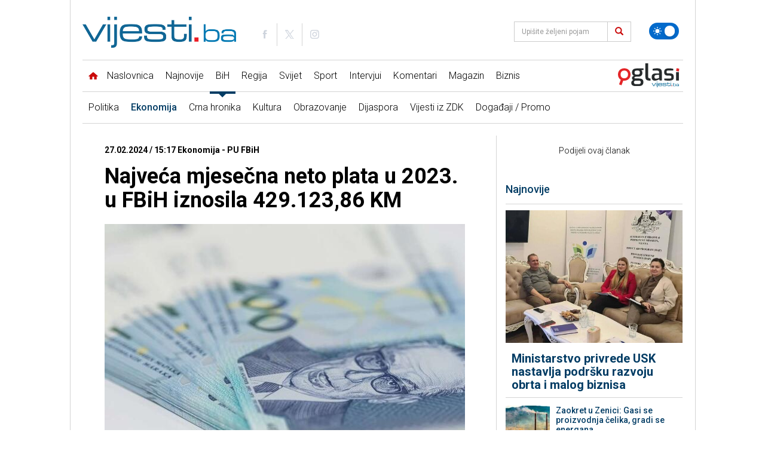

--- FILE ---
content_type: text/html; charset=UTF-8
request_url: https://new.vijesti.ba/clanak/632172/najveca-mjesecna-neto-plata-u-2023-u-fbih-iznosila-429-123-86-km
body_size: 19340
content:
<!doctype html>
<html lang="bs" class="light">
<head>
    <meta charset="utf-8">
    <title>Najveća mjesečna neto plata u 2023. u FBiH iznosila 429.123,86 KM</title>
    <meta name="description" content="Najveća mjesečna neto plata u 2023. godini u Federaciji BiH iznosila je 429.123,86 KM i isplaćena je u djelatnosti proizvodnje, potvrđeno je Feni iz Porezne"/>
    <meta name="keywords" content="Najveća mjesečna neto plata u 2023. u FBiH iznosila 429.123,86 KM"/>
	
    <link rel="preconnect" href="//connect.facebook.net">
    <link rel="preconnect" href="//fonts.gstatic.com">
    <link rel="icon" type="image/png" href="https://www.vijesti.ba/pages/img/favicon.png" />
    <link rel="apple-touch-icon-precomposed" sizes="144x144" href="https://www.vijesti.ba/pages/img/favicon-apple.png">
    <link rel="canonical" href="https://www.vijesti.ba/clanak/632172/najveca-mjesecna-neto-plata-u-2023-u-fbih-iznosila-429-123-86-km" />
    <meta name="viewport" content="width=device-width,minimum-scale=1,initial-scale=1">
    <meta http-equiv="X-UA-Compatible" content="IE=edge">
    <meta name="apple-itunes-app" content="app-id=1421786700" />

    <link href="https://fonts.googleapis.com/css?family=Roboto:300,400,500,700&amp;subset=latin-ext" rel="stylesheet">

    
    
    <script src="/pages/js/jquery-3.2.1.min.js" type="cfcefc7a91d626bc4b63bfe3-text/javascript"></script>
        
    <link rel="alternate" type="application/rss+xml" title="Sve vijesti | VijestiBa" href="/rss/svevijesti"/>
    <link href="/pages/vendors/owl-carousel/owl.carousel.min.css" rel="stylesheet">
    <link href="/pages/vendors/owl-carousel/owl.theme.default.min.css" rel="stylesheet">
    <link href="/pages/css/bootstrap.min.css" rel="stylesheet" />
    <link href="/pages/main.css?id=f67b36d85f94cf91d1c574c9a7f12c0c" rel="stylesheet" />
        
    <script src="/pages/js/js.cookie.js" type="cfcefc7a91d626bc4b63bfe3-text/javascript"></script>
    <script src="/pages/vendors/owl-carousel/owl.carousel.min.js" type="cfcefc7a91d626bc4b63bfe3-text/javascript"></script>
    
    <script data-ad-client="ca-pub-5039598949478059" async src="//pagead2.googlesyndication.com/pagead/js/adsbygoogle.js" type="cfcefc7a91d626bc4b63bfe3-text/javascript"></script>
    

<script async src="//securepubads.g.doubleclick.net/tag/js/gpt.js" type="cfcefc7a91d626bc4b63bfe3-text/javascript"></script>
<script type="cfcefc7a91d626bc4b63bfe3-text/javascript">
window.googletag = window.googletag || {cmd: []};
    googletag.cmd.push(function() {
		googletag.defineSlot('/20607752/Vijesti.ba_Billboard_980x250_320x100_320x50_300x250_ROS', [[980, 250], [970, 120], [970, 100], [970, 500], [970, 250], [970, 90], [960, 250], [960, 100], [728, 90], [320, 100], [320, 50]], 'div-gpt-ad-1613063938960-0').addService(googletag.pubads());
		googletag.defineSlot('/20607752/Vijesti.ba_Billboard_Mobile_320x100_320x50_ROS', [[320, 50], [320, 100]], 'div-gpt-ad-1613385726407-0').addService(googletag.pubads());
		googletag.defineSlot('/20607752/Vijesti.ba_300x250_300x600_InText', [[300, 600], [300, 250]], 'div-gpt-ad-1612954352623-0').addService(googletag.pubads());
		googletag.defineSlot('/20607752/Vijesti.ba_Billboard_Rectangle_970x250_960x250_320x100:320x50_300x250_336x280_Naslovna', [[728, 90], [960, 250], [970, 250], [970, 500]], 'div-gpt-ad-1686153227562-0').addService(googletag.pubads());
		googletag.defineSlot('/20607752/300x250_GoogleAdSense_Vijesti.ba_Article_1', [300, 250], 'div-gpt-ad-1618527330843-0').addService(googletag.pubads());
		googletag.defineSlot('/20607752/FIX2_Vijesti.ba_Billboard_Rectangle_970x250_960x250_728x90_468x60_320x100:320x50_300x250_336x280_N', [[728, 90], [960, 250], [970, 250], [970, 500]], 'div-gpt-ad-1686151219088-0').addService(googletag.pubads());
		googletag.defineSlot('/20607752/FIX3_Vijesti.ba_Billboard_Rectangle_970x250_960x250_728x90_468x60_320x100:320x50_300x250_336x280_N', [[728, 90], [960, 250], [970, 250], [970, 500]], 'div-gpt-ad-1686151291931-0').addService(googletag.pubads());
		googletag.defineSlot('/20607752/Vijesti.ba_Rectangle_300x250', [300, 250], 'div-gpt-ad-1737117271884-0').addService(googletag.pubads());
		googletag.defineSlot('/20607752/Vijesti.ba_Branding', [160, 600], 'div-gpt-ad-1713471027061-0').addService(googletag.pubads());
		googletag.defineSlot('/20607752/Vijesti.ba_Branding_right', [160, 600], 'div-gpt-ad-1713471095834-0').addService(googletag.pubads());
		googletag.defineSlot('/20607752/Vijesti.ba_Takeover_Popup', [[800, 600], [1920, 920]], 'div-gpt-ad-1719850261801-0').addService(googletag.pubads());
        googletag.pubads().enableSingleRequest();
        googletag.pubads().collapseEmptyDivs();
        googletag.enableServices();
    });

    googletag.cmd.push(function() {
        googletag.defineOutOfPageSlot('/20607752/1920x1080_Wallpaper_Vijesti.ba', 'div-gpt-ad-1619551331724-0').addService(googletag.pubads());
        googletag.pubads().enableSingleRequest();
        googletag.pubads().collapseEmptyDivs();
        googletag.enableServices();
    });

</script>
    <link rel="stylesheet" type="text/css" href="/pages/css/flexslider.css"/>
    <link rel="stylesheet" type="text/css" href="/pages/css/lightbox.css"/>

    <script type="cfcefc7a91d626bc4b63bfe3-text/javascript" src="/pages/js/jquery.flexslider.js"></script>
    <script type="cfcefc7a91d626bc4b63bfe3-text/javascript" src="/pages/js/lightbox.js"></script>

    <script type="cfcefc7a91d626bc4b63bfe3-text/javascript" src="//platform-api.sharethis.com/js/sharethis.js#property=5a8828b8992ac40013760493&product=inline-share-buttons"></script>
    <meta property="og:type" content="article" />
    <meta property="og:title" content="Najveća mjesečna neto plata u 2023. u FBiH iznosila 429.123,86 KM" />
    <meta property="og:description" content="Najveća mjesečna neto plata u 2023. godini u Federaciji BiH iznosila je 429.123,86 KM i isplaćena je u djelatnosti proizvodnje, potvrđeno je Feni iz Porezne" />
    <meta property="og:image" content="https://www.vijesti.ba/fajlovi/news/najveca-mjesecna-neto-plata-u-2023-u-fbih-iznosila-429-123-86-km-novac-km-w_65ddef190fe07.jpg?size=lg" />
    <meta property="og:url" content="https://new.vijesti.ba/clanak/632172/najveca-mjesecna-neto-plata-u-2023-u-fbih-iznosila-429-123-86-km" />
    <meta property="og:site_name" content="vijesti.ba" />
    <meta property="fb:app_id" content="260040107360041" />
    <meta property="fb:admins" content="" />
    <meta name="twitter:card" content="summary_large_image" />
    <meta property="twitter:image" content="https://www.vijesti.ba/fajlovi/news/najveca-mjesecna-neto-plata-u-2023-u-fbih-iznosila-429-123-86-km-novac-km-w_65ddef190fe07.jpg?size=lg" />
    <script src='https://www.google.com/recaptcha/api.js?hl=hr' type="cfcefc7a91d626bc4b63bfe3-text/javascript"></script>

    
    <!-- Google tag (gtag.js) -->
    <script async src="https://www.googletagmanager.com/gtag/js?id=G-2P8XTJW9MH" type="cfcefc7a91d626bc4b63bfe3-text/javascript"></script>
    <script type="cfcefc7a91d626bc4b63bfe3-text/javascript">
      window.dataLayer = window.dataLayer || [];
      function gtag(){dataLayer.push(arguments);}
      gtag('js', new Date());
    
      gtag('config', 'G-2P8XTJW9MH');
    </script>
</head>

<body class="news ekonomija  bih news-one single">

    <svg xmlns="http://www.w3.org/2000/svg" style="display: none;">
    <symbol id="icon-images" viewBox="0 0 36 32">
        <path d="M34 4h-2v-2c0-1.1-0.9-2-2-2h-28c-1.1 0-2 0.9-2 2v24c0 1.1 0.9 2 2 2h2v2c0 1.1 0.9 2 2 2h28c1.1 0 2-0.9 2-2v-24c0-1.1-0.9-2-2-2zM4 6v20h-1.996c-0.001-0.001-0.003-0.002-0.004-0.004v-23.993c0.001-0.001 0.002-0.003 0.004-0.004h27.993c0.001 0.001 0.003 0.002 0.004 0.004v1.996h-24c-1.1 0-2 0.9-2 2v0zM34 29.996c-0.001 0.001-0.002 0.003-0.004 0.004h-27.993c-0.001-0.001-0.003-0.002-0.004-0.004v-23.993c0.001-0.001 0.002-0.003 0.004-0.004h27.993c0.001 0.001 0.003 0.002 0.004 0.004v23.993z"></path>
        <path d="M30 11c0 1.657-1.343 3-3 3s-3-1.343-3-3 1.343-3 3-3 3 1.343 3 3z"></path>
        <path d="M32 28h-24v-4l7-12 8 10h2l7-6z"></path>
    </symbol>
    <symbol id="icon-play2" viewBox="0 0 32 32">
        <path d="M16 0c-8.837 0-16 7.163-16 16s7.163 16 16 16 16-7.163 16-16-7.163-16-16-16zM16 29c-7.18 0-13-5.82-13-13s5.82-13 13-13 13 5.82 13 13-5.82 13-13 13zM12 9l12 7-12 7z"></path>
    </symbol>
    <symbol id="icon-x" viewBox="0 0 24 24">
        <path d="M10.9393 12L6.9696 15.9697L8.03026 17.0304L12 13.0607L15.9697 17.0304L17.0304 15.9697L13.0607 12L17.0303 8.03039L15.9696 6.96973L12 10.9393L8.03038 6.96973L6.96972 8.03039L10.9393 12Z"></path>
    </symbol>
    <symbol id="icon-clock" viewBox="0 0 480 480">
        <path d="M409.709,70.268C364.387,24.955,304.111,0,239.985,0C175.876,0,115.61,24.955,70.29,70.268
				C24.963,115.589,0,175.867,0,240c0,64.109,24.963,124.38,70.29,169.708C115.616,455.036,175.882,480,239.985,480
				c64.119,0,124.395-24.963,169.724-70.291C455.037,364.382,480,304.111,480,240C480,175.864,455.037,115.586,409.709,70.268z
				 M239.985,460C118.685,460,20,361.309,20,240S118.685,20,239.985,20C361.302,20,460,118.691,460,240S361.302,460,239.985,460z"/>
        <path d="M66.219,200.62c0.922,0.265,1.852,0.392,2.766,0.392c4.346,0,8.347-2.856,9.606-7.242l0.265-0.915
				c1.552-5.3-1.488-10.855-6.788-12.406c-5.302-1.55-10.855,1.487-12.406,6.789l-0.293,1.011
				C57.844,193.557,60.911,199.096,66.219,200.62z"/>
        <path d="M62.321,241.373c5.3,0,9.721-4.165,9.98-9.517l0.048-0.938c0.3-5.515-3.927-10.229-9.442-10.528
				c-5.515-0.292-10.229,3.928-10.529,9.442l-0.054,1.058c-0.267,5.516,3.989,10.205,9.505,10.471
				C61.994,241.369,62.158,241.373,62.321,241.373z"/>
        <path d="M75.989,276.483l0.048-0.939c0.3-5.515-3.927-10.228-9.442-10.528c-5.515-0.292-10.229,3.928-10.529,9.442l-0.054,1.058
				c-0.267,5.517,3.988,10.206,9.505,10.472c0.165,0.008,0.329,0.012,0.492,0.012C71.309,286,75.73,281.835,75.989,276.483z"/>
        <path d="M90.153,315.79c-2.49-4.931-8.505-6.909-13.434-4.42c-4.93,2.489-6.909,8.504-4.419,13.434l0.477,0.938
				c1.769,3.459,5.275,5.448,8.911,5.448c1.532,0,3.088-0.353,4.546-1.099c4.917-2.516,6.864-8.54,4.349-13.457L90.153,315.79z"/>
        <path d="M111.418,347.99c-3.554-4.226-9.862-4.771-14.09-1.217c-4.227,3.555-4.771,9.863-1.217,14.09l0.684,0.808
				c1.978,2.323,4.79,3.518,7.619,3.518c2.292,0,4.596-0.783,6.478-2.386c4.205-3.58,4.712-9.892,1.132-14.097L111.418,347.99z"/>
        <path d="M90.148,143.681c-4.803-2.727-10.907-1.04-13.632,3.763l-0.523,0.929c-2.694,4.821-0.969,10.914,3.853,13.607
				c1.544,0.863,3.217,1.272,4.868,1.272c3.505,0,6.908-1.847,8.739-5.124l0.459-0.815
				C96.636,152.509,94.952,146.405,90.148,143.681z"/>
        <path d="M101.959,112.563l-0.711,0.774c-3.719,4.083-3.423,10.408,0.66,14.127c1.917,1.745,4.327,2.606,6.73,2.606
				c2.716,0,5.423-1.101,7.396-3.267l0.639-0.698c3.74-4.063,3.478-10.39-0.586-14.13
				C112.024,108.234,105.698,108.497,101.959,112.563z"/>
        <path d="M382.928,151.843c1.89,3.067,5.168,4.757,8.524,4.757c1.789,0,3.6-0.479,5.235-1.486
				c4.703-2.896,6.167-9.057,3.271-13.759l-0.56-0.901c-2.927-4.684-9.098-6.106-13.78-3.181c-4.684,2.928-6.107,9.097-3.18,13.78
				L382.928,151.843z"/>
        <path d="M139.486,103.217c1.946,0,3.913-0.567,5.64-1.749l0.789-0.538c4.57-3.102,5.761-9.32,2.66-13.89
				c-3.102-4.57-9.32-5.76-13.89-2.661l-0.857,0.585c-4.558,3.119-5.723,9.343-2.604,13.9
				C133.163,101.695,136.297,103.217,139.486,103.217z"/>
        <path d="M416.046,212.75c-5.496,0.542-9.513,5.436-8.971,10.933l0.091,0.953c0.488,5.18,4.844,9.064,9.944,9.064
				c0.313,0,0.63-0.015,0.949-0.045c5.498-0.518,9.537-5.395,9.019-10.894l-0.1-1.039
				C426.436,216.226,421.534,212.221,416.046,212.75z"/>
        <path d="M398.948,185.923l0.3,0.895c1.396,4.192,5.298,6.845,9.487,6.845c1.047,0,2.111-0.166,3.159-0.515
				c5.24-1.744,8.075-7.406,6.331-12.646l-0.335-1c-1.773-5.231-7.451-8.03-12.681-6.26
				C399.978,175.015,397.175,180.692,398.948,185.923z"/>
        <path d="M175.657,84.151c1.199,0,2.42-0.218,3.605-0.677l0.868-0.332c5.165-1.956,7.766-7.729,5.811-12.894
				c-1.956-5.165-7.729-7.767-12.893-5.81l-1,0.382c-5.151,1.993-7.711,7.783-5.719,12.935
				C167.862,81.722,171.646,84.151,175.657,84.151z"/>
        <path d="M255.231,72.787l0.942,0.089c0.327,0.031,0.652,0.047,0.974,0.047c5.089,0,9.442-3.869,9.942-9.039
				c0.531-5.497-3.495-10.385-8.992-10.916l-1.059-0.099c-5.493-0.509-10.363,3.555-10.863,9.055S249.731,72.288,255.231,72.787z"/>
        <path d="M215.228,73.86c0.467,0,0.941-0.032,1.417-0.1l0.907-0.126c5.475-0.729,9.322-5.757,8.593-11.232
				c-0.73-5.476-5.764-9.325-11.232-8.593l-1.075,0.147c-5.468,0.775-9.272,5.837-8.497,11.306
				C206.048,70.256,210.327,73.86,215.228,73.86z"/>
        <path d="M372.434,106.712c-3.921-3.888-10.253-3.861-14.142,0.059c-3.889,3.922-3.862,10.253,0.059,14.143l0.67,0.668
				c1.954,1.958,4.516,2.937,7.079,2.937c2.556,0,5.112-0.974,7.063-2.922c3.91-3.901,3.916-10.232,0.015-14.142L372.434,106.712z"
        />
        <path d="M392.976,331.276c-4.577-3.088-10.793-1.883-13.883,2.695l-0.523,0.768c-3.121,4.556-1.958,10.78,2.599,13.901
				c1.728,1.184,3.695,1.751,5.643,1.751c3.188,0,6.321-1.521,8.259-4.35l0.601-0.883
				C398.76,340.582,397.554,334.366,392.976,331.276z"/>
        <path d="M353.979,363.273l-0.703,0.647c-4.072,3.731-4.348,10.057-0.617,14.129c1.972,2.152,4.669,3.244,7.376,3.244
				c2.413,0,4.833-0.868,6.753-2.627l0.765-0.704c4.056-3.748,4.306-10.075,0.558-14.131
				C364.362,359.774,358.035,359.524,353.979,363.273z"/>
        <path d="M339.368,80.557l-0.877-0.544c-4.702-2.898-10.863-1.435-13.76,3.268c-2.897,4.702-1.434,10.862,3.267,13.76l0.823,0.509
				c1.642,1.02,3.464,1.505,5.264,1.505c3.344,0,6.612-1.677,8.506-4.728C345.503,89.634,344.061,83.469,339.368,80.557z"/>
        <path d="M140.258,375.046l-0.77-0.571c-4.427-3.303-10.693-2.391-13.995,2.037c-3.302,4.427-2.39,10.692,2.037,13.994l0.836,0.62
				c1.788,1.323,3.872,1.961,5.938,1.961c3.063,0,6.087-1.403,8.048-4.055C145.637,384.592,144.699,378.329,140.258,375.046z"/>
        <path d="M417.657,253.706c-5.473-0.729-10.505,3.111-11.238,8.586l-0.127,0.929c-0.769,5.469,3.042,10.525,8.511,11.294
				c0.472,0.066,0.941,0.099,1.404,0.099c4.906,0,9.188-3.612,9.89-8.609l0.145-1.06
				C426.975,259.471,423.131,254.439,417.657,253.706z"/>
        <path d="M409.823,293.931c-5.159-1.978-10.94,0.608-12.913,5.768l-0.35,0.909c-1.987,5.153,0.58,10.941,5.733,12.928
				c1.183,0.456,2.399,0.673,3.595,0.673c4.015,0,7.802-2.436,9.333-6.405l0.369-0.96
				C417.564,301.685,414.981,295.903,409.823,293.931z"/>
        <path d="M322.855,386.066l-0.843,0.476c-4.816,2.703-6.528,8.799-3.825,13.614c1.835,3.268,5.23,5.107,8.729,5.107
				c1.657,0,3.338-0.413,4.886-1.282l0.899-0.507c4.807-2.72,6.5-8.82,3.781-13.628
				C333.764,385.041,327.662,383.347,322.855,386.066z"/>
        <path d="M249.245,407.661l-0.97,0.052c-5.515,0.291-9.75,4.998-9.458,10.514c0.281,5.336,4.696,9.473,9.977,9.473
				c0.178,0,0.356-0.005,0.536-0.014l1.028-0.056c5.515-0.307,9.735-5.026,9.428-10.541
				C259.478,411.574,254.749,407.353,249.245,407.661z"/>
        <path d="M210.722,405.365l-0.954-0.172c-5.436-0.985-10.638,2.622-11.624,8.057c-0.985,5.434,2.622,10.638,8.056,11.623
				l1.021,0.184c0.592,0.105,1.181,0.156,1.762,0.156c4.756,0,8.973-3.406,9.834-8.252
				C219.784,411.523,216.159,406.332,210.722,405.365z"/>
        <path d="M300.373,62.069l-1.033-0.349c-5.239-1.742-10.902,1.091-12.646,6.33c-1.744,5.24,1.09,10.902,6.331,12.647l0.866,0.292
				c1.074,0.368,2.167,0.543,3.242,0.543c4.155,0,8.037-2.611,9.459-6.762C308.382,69.546,305.598,63.859,300.373,62.069z"/>
        <path d="M173.732,394.276l-0.834-0.363c-5.053-2.226-10.956,0.064-13.184,5.116c-2.229,5.054,0.062,10.956,5.116,13.185
				c0.333,0.147,0.668,0.292,1.003,0.436c1.288,0.554,2.627,0.816,3.945,0.816c3.876,0,7.564-2.267,9.192-6.053
				C181.15,402.339,178.806,396.457,173.732,394.276z"/>
        <path d="M287.301,401.109l-0.876,0.253c-5.313,1.507-8.399,7.035-6.893,12.349c1.248,4.402,5.256,7.275,9.616,7.275
				c0.903,0,1.821-0.124,2.733-0.382l1.046-0.302c5.3-1.554,8.337-7.109,6.783-12.409
				C298.157,402.594,292.603,399.56,287.301,401.109z"/>
        <path d="M257.486,222.584v-117.33c0-5.522-4.477-10-10-10c-5.523,0-10,4.478-10,10V222.71
				c-9.037,3.695-15.64,12.163-16.655,22.262h-85.633c-5.523,0-10,4.478-10,10s4.477,10,10,10h91.832
				c4.947,5.854,12.348,9.583,20.609,9.583c14.874,0,26.975-12.05,26.975-26.861C274.614,236.292,267.503,226.527,257.486,222.584z"
        />
    </symbol>
    <symbol id="icon-target" viewBox="0 0 480 480">
        <path d="M364.997,167.453c-5.14,2.021-7.668,7.826-5.647,12.966c8.044,20.459,12.124,42.115,12.124,64.366
				c0,96.893-78.851,175.72-175.772,175.72c-96.881,0-175.7-78.828-175.7-175.72c0-96.876,78.819-175.691,175.7-175.691
				c48.879,0,94.279,19.559,127.835,55.072c3.794,4.015,10.123,4.194,14.136,0.401c4.015-3.793,4.194-10.122,0.401-14.137
				c-18.107-19.164-39.48-34.245-63.525-44.826c-24.899-10.955-51.426-16.51-78.849-16.51C87.79,49.094,0,136.88,0,244.785
				c0,107.92,87.79,195.72,195.7,195.72c52.297,0,101.46-20.353,138.432-57.311c36.977-36.962,57.341-86.117,57.341-138.409
				c0-24.767-4.546-48.885-13.51-71.685C375.941,167.961,370.139,165.432,364.997,167.453z"/>
        <path d="M291.622,158.77c3.808-4,3.652-10.33-0.348-14.138c-25.892-24.649-59.834-38.225-95.574-38.225
				c-76.264,0-138.309,62.076-138.309,138.377c0,76.306,62.045,138.385,138.309,138.385c76.347,0,138.46-62.079,138.46-138.385
				c0-14.27-2.175-28.322-6.466-41.766c-1.679-5.261-7.306-8.164-12.567-6.487c-5.262,1.679-8.165,7.306-6.487,12.567
				c3.663,11.477,5.52,23.483,5.52,35.686c0,65.277-53.141,118.385-118.46,118.385c-65.236,0-118.309-53.107-118.309-118.385
				c0-65.273,53.073-118.377,118.309-118.377c30.582,0,59.627,11.617,81.784,32.71C281.484,162.926,287.814,162.77,291.622,158.77z"
        />
        <path d="M195.7,180.313c12.1,0,23.862,3.345,34.034,9.683c1.606,0.996,3.128,2.047,4.525,3.123
				c4.376,3.369,10.654,2.554,14.024-1.821c3.37-4.376,2.554-10.655-1.821-14.024c-1.929-1.485-4.011-2.923-6.169-4.262
				c-13.33-8.307-28.75-12.698-44.594-12.698c-46.535,0-84.395,37.894-84.395,84.472c0,46.594,37.859,84.501,84.395,84.501
				c46.611,0,84.532-37.907,84.532-84.501c0-3.803-0.254-7.523-0.778-11.373c-0.744-5.472-5.783-9.301-11.257-8.561
				c-5.472,0.745-9.305,5.784-8.561,11.257c0.401,2.947,0.596,5.785,0.596,8.677c0,35.566-28.949,64.501-64.532,64.501
				c-35.507,0-64.395-28.935-64.395-64.501C131.306,209.235,160.193,180.313,195.7,180.313z"/>
        <path d="M475.132,119.668l-40.815-24.406l-4.888-46.804c-0.36-3.455-2.488-6.474-5.619-7.977
				c-3.13-1.502-6.818-1.273-9.738,0.606l-39.283,25.28c-2.819,1.814-4.542,4.921-4.587,8.273l-0.704,51.944l-158.391,96.197
				c-4.553-3.296-10.138-5.246-16.172-5.246c-15.304,0-27.754,12.442-27.754,27.735c0,15.293,12.451,27.735,27.754,27.735
				c15.264,0,27.682-12.442,27.682-27.735c0-1.96-0.207-3.872-0.595-5.718l159.055-96.6l45.577,19.711
				c1.272,0.55,2.623,0.821,3.969,0.821c1.886,0,3.762-0.533,5.396-1.581l39.377-25.235c2.916-1.868,4.657-5.112,4.604-8.574
				C479.945,124.633,478.104,121.445,475.132,119.668z M429.708,142.194l-40.185-17.378l0.604-44.535l21.099-13.578l3.719,35.612
				c0.327,3.132,2.111,5.928,4.814,7.544l31.248,18.685L429.708,142.194z"/>
    </symbol>
    <symbol id="icon-star" viewBox="0 0 64 64">
        <path d="M63.893,24.277c-0.238-0.711-0.854-1.229-1.595-1.343l-19.674-3.006L33.809,1.15
                C33.479,0.448,32.773,0,31.998,0s-1.48,0.448-1.811,1.15l-8.815,18.778L1.698,22.935c-0.741,0.113-1.356,0.632-1.595,1.343
                c-0.238,0.71-0.059,1.494,0.465,2.031l14.294,14.657L11.484,61.67c-0.124,0.756,0.195,1.517,0.822,1.957
                c0.344,0.243,0.747,0.366,1.151,0.366c0.332,0,0.666-0.084,0.968-0.25l17.572-9.719l17.572,9.719c0.302,0.166,0.636,0.25,0.968,0.25
                c0.404,0,0.808-0.123,1.151-0.366c0.627-0.44,0.946-1.201,0.822-1.957l-3.378-20.704l14.294-14.657
                C63.951,25.771,64.131,24.987,63.893,24.277z"/>
    </symbol>
    <symbol id="icon-bih" viewBox="0 0 21.096 21.097">
        <path d="M2.123,2.325C1.648,1.792,1.108,1.299,0.367,1.877c-0.423,0.326-0.512,2.814-0.098,3.151
		c1.162,0.943,2.089,2.007,2.384,3.547c0.065,0.336,0.421,0.673,0.726,0.896c1.688,1.236,2.674,3.29,4.746,4.08
		c0.141,0.053,0.238,0.281,0.306,0.449c1.124,2.8,3.577,4.149,6.026,5.492c0.265,0.143,0.569,0.104,0.814-0.138
		c0.3-0.293,0.237-0.571,0.066-0.922c-0.321-0.651-0.926-1.282,0.212-1.902c0.672-0.364,0.44-1.582,1.337-1.938
		c0.047-0.02,0.099-0.067,0.136-0.057c1.87,0.562,0.838-0.697,0.782-1.313c3.528-0.374,3.548-0.403,1.733-3.001
		c0.477-0.352,1.356,0.273,1.534-0.388c0.188-0.701-0.764-0.894-1.126-1.388c-0.109-0.149-0.301-0.268-0.478-0.334
		c-1.094-0.408-0.827-1.15-0.473-1.9c0.146-0.307,0.411-0.559,0.538-0.872c0.175-0.432,0.638-0.879,0.282-1.353
		c-0.344-0.455-0.863-0.267-1.354-0.142c-0.502,0.13-1.18,0.382-1.494-0.155c-1.134-1.943-2.994-1.458-4.66-1.42
		c-1.724,0.041-3.402-0.117-5.026-0.627c-0.924-0.288-3.053-0.077-3.6,0.7C3.07,3.213,2.652,2.92,2.123,2.325z"/>
    </symbol>

    <symbol id="icon-world" viewBox="0 0 122.88 122.88">
        <path fill-rule="evenodd" clip-rule="evenodd" d="M61.439,0c33.928,0,61.44,27.513,61.44,61.439c0,33.929-27.513,61.44-61.44,61.44 C27.512,122.88,0,95.368,0,61.439C0,27.513,27.512,0,61.439,0L61.439,0z M78.314,6.495c20.618,6.853,36.088,24.997,39.068,47.101 l-1.953-0.209c-0.347,1.495-0.666,1.533-0.666,3.333c0,1.588,2,2.651,2,6.003c0,0.898-2.109,2.694-2.202,3.007l-3.132-3.674v4.669 l-0.476-0.018l-0.844-8.615l-1.749,0.551l-2.081-6.409l-6.855,7.155l-0.082,5.239l-2.238,1.501l-2.377-13.438l-1.422,1.039 l-3.22-4.345l-4.813,0.143l-1.844-2.107l-1.887,0.519l-3.712-4.254l-0.717,0.488l2.3,5.878h2.669v-1.334h1.333 c0.962,2.658,2.001,1.084,2.001,2.669c0,5.547-6.851,9.625-11.339,10.669c0.24,1.003,0.147,2.003,1.333,2.003 c2.513,0,1.264-0.44,4.003-0.667c-0.127,5.667-6.5,12.435-9.221,16.654l1.218,8.69c0.321,1.887-3.919,3.884-5.361,6.009 l0.692,3.329l-1.953,0.789c-0.342,3.42-3.662,7.214-7.386,7.214h-4c0-4.683-3.336-11.366-3.336-14.675 c0-2.81,1.333-3.188,1.333-6.669c0-3.216-3.333-7.828-3.333-8.67v-5.336h-2.669c-0.396-1.487-0.154-2-2-2h-0.667 c-2.914,0-2.422,1.333-5.336,1.333h-2.669c-2.406,0-6.669-7.721-6.669-8.671v-8.003c0-3.454,3.161-7.214,5.336-8.672v-3.333 l3.002-3.052l1.667-0.284c3.579,0,3.154-2,5.336-2H49.4v4.669L56,43.532l0.622-2.848c2.991,0.701,3.769,2.032,7.454,2.032h1.333 c2.531,0,2.667-3.358,2.667-6.002l-5.343,0.528l-2.324-5.064l-2.311,0.615c0.415,1.812,0.642,1.059,0.642,2.587 c0,0.9-0.741,1-1.335,1.334l-2.311-5.865l-4.969-3.549l-0.66,0.648l4.231,4.452c-0.562,1.597-0.628,6.209-2.961,2.979l2.182-1.05 l-5.438-5.699l-3.258,1.274l-3.216,3.08c-0.336,2.481-1.012,3.729-3.608,3.729c-1.728,0-0.685-0.447-3.336-0.667v-6.669h6.002 l-1.945-4.442l-0.721,0.44V24.04l9.747-4.494c-0.184-1.399-0.408-0.649-0.408-2.175c0-0.091,0.655-1.322,0.667-1.336l2.521,1.565 l-0.603-2.871l-3.889,0.8l-0.722-3.49c3.084-1.624,9.87-7.34,12.028-7.34h2.002c2.107,0,7.751,2.079,8.669,3.333L62.057,7.49 l3.971,3.271l0.381-1.395l2.964-0.812l0.036-1.855h1.336v2L78.314,6.495L78.314,6.495z M116.963,71.835 c-0.154,0.842-0.324,1.676-0.512,2.504l-0.307-2.152L116.963,71.835L116.963,71.835z M115.042,79.398 c-0.147,0.446-0.297,0.894-0.455,1.336h-0.49v-1.336H115.042L115.042,79.398z M11.758,93.18 c-3.624-5.493-6.331-11.641-7.916-18.226l10.821,5.218l0.055,3.229c0,1.186-2.025,3.71-2.667,4.669L11.758,93.18L11.758,93.18z"/>
    </symbol>

    <symbol id="icon-handcuffs" viewBox="0 0 107.04 122.88">
        <path fill-rule="evenodd" clip-rule="evenodd" d="M40.93,3.97c2.08-3.88,4.92-5.46,9.63-2.24l6.62,3.69c1.26,0.52,2.37,0.9,3.62,0.87 c9.28-4.37,20.56-4.36,30.18,1c15.36,8.55,20.62,27.48,11.75,42.29c-8.87,14.81-28.5,19.88-43.86,11.33 c-8.66-4.82-14.11-12.95-15.63-21.77l-0.03,0.05c0.01-0.05,0.01-0.1,0.01-0.14c-0.11-0.64-0.2-1.29-0.26-1.93 c-0.44-1.22-1.4-2.37-2.84-3.44l-8.36-4.65c-0.2-0.1-0.4-0.19-0.58-0.3l-5.52,4.86c-0.05,0.05-0.11,0.1-0.17,0.14 c-0.12,0.11-0.25,0.21-0.37,0.3l1.06,6.17c0.11,0.63,0.15,1.26,0.12,1.87c1.73,1.1,3.17,2.84,3.98,5.33l2.39-0.62 c3.24-0.56,4.95,0.81,5.52,3.63l2.5,8.99c0.7,1.62,1.6,2.81,2.71,3.53c0.63,0.23,1.25,0.48,1.87,0.74c0.05,0.01,0.1,0.02,0.15,0.02 l-0.06,0.01c8.45,3.7,15.18,10.87,17.77,20.19c4.59,16.52-5.58,33.49-22.7,37.92C23.3,126.24,5.69,116.44,1.1,99.92 c-2.87-10.34,0.04-20.86,6.81-28.36c0.35-1.16,0.26-2.29,0.07-3.6L6,60.84c-2.01-5.22,0.31-7.46,4.74-8.39 c-0.36-1.34-0.42-2.61-0.25-3.77c-1.64-1.36-2.81-3.26-3.19-5.47L5.24,31.12c-0.43-2.51,0.24-4.96,1.67-6.88 c1.2-1.61,2.92-2.85,4.98-3.46c0.25-0.27,0.51-0.54,0.8-0.79l9.38-8.26c0.07-0.06,0.14-0.12,0.21-0.17 c1.31-1.09,2.85-1.78,4.45-2.07C28.7,4.39,34.75,0.62,40.93,3.97L40.93,3.97z M20.99,40.6c-2.97,0-5.96,1.19-8.01,3.23 c-0.27-0.43-0.45-0.92-0.54-1.44l-2.01-11.74c0.39,0.82,0.9,1.6,1.56,2.31c0.09,0.1,0.18,0.2,0.29,0.28 c1.76,1.75,4.08,2.69,6.43,2.79c0.5,0.02,1,0.01,1.5-0.05L20.99,40.6L20.99,40.6z M27.76,76.25c-8.97,2.32-14.29,11.21-11.89,19.86 c2.4,8.65,11.62,13.78,20.6,11.47c8.97-2.32,14.29-11.21,11.89-19.86C45.96,79.06,36.73,73.93,27.76,76.25L27.76,76.25z M21.9,54.46c-2.49,0.64-3.96,3.11-3.3,5.51c0.46,1.64,1.8,2.83,3.4,3.2l1.83,6.59c0.33,1.18,1.59,1.88,2.81,1.57l0,0 c1.22-0.32,1.95-1.54,1.63-2.71l-1.85-6.65c1.12-1.1,1.63-2.73,1.19-4.33C26.94,55.24,24.39,53.82,21.9,54.46L21.9,54.46z M18.9,21.34c0.47,0.22,0.92,0.49,1.35,0.78c1.99,1.38,3.44,3.48,3.87,5.99l0,0.02l5.16-4.54c0.08-0.21,0.17-0.42,0.28-0.64 l1.24-2.06c-2.61-1.6-4.04-3.71-4.55-5.92c-0.19,0.11-0.38,0.24-0.55,0.38c-0.04,0.04-0.08,0.08-0.12,0.12L18.9,21.34L18.9,21.34z M19.35,31.02l-0.36-2.08c-0.19-1.14-0.86-2.1-1.77-2.73c-0.64-0.44-1.39-0.72-2.19-0.78c-0.14,0.39-0.22,0.8-0.24,1.21 c-0.05,1.07,0.32,2.16,1.13,3.02l-0.01,0.01l0.02,0.02c0.8,0.84,1.9,1.29,3.02,1.34C19.08,31.02,19.22,31.02,19.35,31.02 L19.35,31.02z M40.06,14.89c1.29-2.15,4.14-2.89,6.37-1.65c1.53,0.85,2.37,2.41,2.33,3.99l6.13,3.41c1.09,0.61,1.47,1.97,0.84,3.03 l0,0c-0.63,1.06-2.04,1.42-3.14,0.81l-6.19-3.44c-1.39,0.76-3.15,0.81-4.64-0.01C39.54,19.79,38.77,17.04,40.06,14.89L40.06,14.89z M60.36,25.99c4.64-7.76,14.93-10.41,22.97-5.94c8.04,4.48,10.8,14.39,6.15,22.15c-4.64,7.76-14.93,10.41-22.97,5.94 C58.48,43.66,55.72,33.75,60.36,25.99L60.36,25.99z"/>
    </symbol>

    <symbol id="icon-photo" viewBox="0 0 24 24">
        <path fill-rule="evenodd" clip-rule="evenodd" d="M9.77778 21H14.2222C17.3433 21 18.9038 21 20.0248 20.2646C20.51 19.9462 20.9267 19.5371 21.251 19.0607C22 17.9601 22 16.4279 22 13.3636C22 10.2994 22 8.76721 21.251 7.6666C20.9267 7.19014 20.51 6.78104 20.0248 6.46268C19.3044 5.99013 18.4027 5.82123 17.022 5.76086C16.3631 5.76086 15.7959 5.27068 15.6667 4.63636C15.4728 3.68489 14.6219 3 13.6337 3H10.3663C9.37805 3 8.52715 3.68489 8.33333 4.63636C8.20412 5.27068 7.63685 5.76086 6.978 5.76086C5.59733 5.82123 4.69555 5.99013 3.97524 6.46268C3.48995 6.78104 3.07328 7.19014 2.74902 7.6666C2 8.76721 2 10.2994 2 13.3636C2 16.4279 2 17.9601 2.74902 19.0607C3.07328 19.5371 3.48995 19.9462 3.97524 20.2646C5.09624 21 6.65675 21 9.77778 21ZM12 9.27273C9.69881 9.27273 7.83333 11.1043 7.83333 13.3636C7.83333 15.623 9.69881 17.4545 12 17.4545C14.3012 17.4545 16.1667 15.623 16.1667 13.3636C16.1667 11.1043 14.3012 9.27273 12 9.27273ZM12 10.9091C10.6193 10.9091 9.5 12.008 9.5 13.3636C9.5 14.7192 10.6193 15.8182 12 15.8182C13.3807 15.8182 14.5 14.7192 14.5 13.3636C14.5 12.008 13.3807 10.9091 12 10.9091ZM16.7222 10.0909C16.7222 9.63904 17.0953 9.27273 17.5556 9.27273H18.6667C19.1269 9.27273 19.5 9.63904 19.5 10.0909C19.5 10.5428 19.1269 10.9091 18.6667 10.9091H17.5556C17.0953 10.9091 16.7222 10.5428 16.7222 10.0909Z"/>
    </symbol>
</svg>
    
            <div class="banners-branding-left aobanners">
        <!-- /20607752/Vijesti.ba_Branding -->
<div id='div-gpt-ad-1713471027061-0' style='min-width: 160px; min-height: 600px;'>
  <script type="cfcefc7a91d626bc4b63bfe3-text/javascript">
    googletag.cmd.push(function() { googletag.display('div-gpt-ad-1713471027061-0'); });
  </script>
</div> 
    </div>
    <div class="banners-branding-right aobanners">
        <!-- /20607752/Vijesti.ba_Branding_right -->
<div id='div-gpt-ad-1713471095834-0' style='min-width: 160px; min-height: 600px;'>
  <script type="cfcefc7a91d626bc4b63bfe3-text/javascript">
    googletag.cmd.push(function() { googletag.display('div-gpt-ad-1713471095834-0'); });
  </script>
</div> 
    </div>
        
    <div class="container wrapper">

    <header class="bluer">

    <div class="row weather-relative">
        <div class="col-lg-8 col-md-8 col-sm-6 col-xs-9 header-left weather-no-relative">
            <div class="row">
                <div class="col-md-5 col-sm-8 col-xs-7 logo-head">
                    <a href="/">
                        <img class="img-responsive hidden-dark" src="/pages/img/logo@2x.png" alt="VijestiBa" />
                        <img class="img-responsive visible-dark" src="/pages/img/logo@2x-white.png" alt="VijestiBa" />
                    </a>
                </div>

                <div class="col-md-3 hidden-sm hidden-xs header-social">                    
                    <div class="one-header-social"><a href="https://www.facebook.com/Vijesti.ba" target="_blank" class="facebook"></a></div>
                    <div class="one-header-social"><a href="https://twitter.com/vijesti_ba" target="_blank" class="x"></a></div>
                    <div class="one-header-social"><a href="https://www.instagram.com/vijesti.ba/" target="_blank" class="instagram"></a></div>
                </div>

                <div class="col-md-4 col-sm-4 col-xs-5 weather-no-relative">
                                    </div>
            </div>
        </div>

        <div class="col-lg-3 col-md-3 col-sm-4 col-xs-12 header-right">
            <form id="search" class="navbar-form search" action="/pretraga" method="get">
                <div class="input-group">
                    <input type="text" class="search-input-field form-control" name="keyword" placeholder="Upišite željeni pojam" >
                    <span class="input-group-btn">
                        <button class="btn btn-default red-button" type="submit" id="find">
                            <span class="glyphicon glyphicon-search" aria-hidden="true"></span>
                        </button>
                    </span>
                </div>
            </form>
        </div>

        <div class="col-lg-1 col-md-1 col-sm-2 col-xs-12 header-right hidden-xs">
            <div class="switch-button">
                <div class="flex items-start justify-start">
                    <button type="button" id="d-theme-button" onclick="if (!window.__cfRLUnblockHandlers) return false; themeToggle(this);" class="" aria-label="Promijeni temu" data-cf-modified-cfcefc7a91d626bc4b63bfe3-="">
                        <span class="switch-button-icons">
                            <svg xmlns="http://www.w3.org/2000/svg" viewBox="0 0 11.959 11.959">
                                <path data-name="sunny, day, sun" d="M4.99,7.98a2.99,2.99,0,1,1,2.99,2.99A2.99,2.99,0,0,1,4.99,7.98ZM7.98,3.794a.6.6,0,0,0,.6-.6V2.6a.6.6,0,1,0-1.2,0v.6A.6.6,0,0,0,7.98,3.794Zm-.6,8.97v.6a.6.6,0,0,0,1.2,0v-.6a.6.6,0,1,0-1.2,0Zm5.98-5.382h-.6a.6.6,0,1,0,0,1.2h.6a.6.6,0,0,0,0-1.2ZM2.6,8.578h.6a.6.6,0,1,0,0-1.2H2.6a.6.6,0,1,0,0,1.2Zm8.764-3.383a.6.6,0,0,0,.423-.175l.423-.423a.6.6,0,1,0-.846-.846l-.423.423a.6.6,0,0,0,.423,1.021ZM4.174,10.94l-.423.423a.6.6,0,1,0,.846.846l.423-.423a.6.6,0,1,0-.846-.846Zm6.765,0a.6.6,0,0,0,0,.846l.423.423a.6.6,0,1,0,.846-.846l-.423-.423A.6.6,0,0,0,10.94,10.94ZM4.174,5.02a.6.6,0,1,0,.846-.846L4.6,3.751a.6.6,0,1,0-.846.846Z" transform="translate(-2 -2)" fill="#fff"/>
                            </svg>
                            <svg xmlns="http://www.w3.org/2000/svg" xmlns:xlink="http://www.w3.org/1999/xlink" viewBox="0 0 14.759 14.352">
                                <defs>
                                    <clipPath>
                                    <rect data-name="Rectangle 157" width="4.972" height="5.504" transform="translate(0 0)" fill="#fff"/>
                                    </clipPath>
                                </defs>
                                <g data-name="Group 177" transform="translate(-4338 637.176)">
                                    <path data-name="moon, crescent, night" d="M10.381,3a7.436,7.436,0,0,1,.907,3.57,7.016,7.016,0,0,1-6.832,7.188c-.159,0-.307-.014-.459-.024a6.777,6.777,0,0,0,5.925,3.618,7.016,7.016,0,0,0,6.832-7.188A7.04,7.04,0,0,0,10.381,3Z" transform="translate(4336.003 -640.176)" fill="#fff"/>
                                    <g data-name="Group 176" transform="translate(4338 -636.004)">
                                    <g data-name="Group 175" transform="translate(0 0)" clip-path="url(#clip-path)">
                                        <path data-name="Path 176" d="M4.972,2.752c-1.785.429-2.1.776-2.486,2.752C2.1,3.528,1.785,3.181,0,2.752,1.785,2.323,2.1,1.976,2.486,0c.387,1.976.7,2.323,2.486,2.752" transform="translate(0 0)" fill="#fff"/>
                                    </g>
                                    </g>
                                </g>
                            </svg>
                        </span>
                        <span class="switch-toggle"></span>
                    </button>
                </div>
            </div>
        </div>
    </div>

    <div class="row">
        <div class="col-sm-12 col-xs-12 weather-no-relative">
            <!-- Fixed navbar -->
            <nav class="navbar navbar-default fix-wrapper">
                <div class="navbar-header">
                    <button class="mob-search-btn">
                        <span class="glyphicon glyphicon-search" aria-hidden="true"></span>
                    </button>
                    <button type="button" class="navbar-toggle collapsed" data-toggle="collapse" data-target="#navbar" aria-expanded="false" aria-controls="navbar">
                        <span class="sr-only">Toggle navigation</span>
                        <span class="icon-bar"></span>
                        <span class="icon-bar"></span>
                        <span class="icon-bar"></span>
                    </button>
                </div>
                <div id="navbar" class="navbar-collapse collapse">
                    <ul class="nav navbar-nav fix-child">
                        <li class="logo"><a href="/"><img src="/pages/img/logo@2x.png" alt="VijestiBa" class="hidden-dark" /><img src="/pages/img/logo@2x-white.png" alt="VijestiBa" class="visible-dark" /></a></li>
                        <li class="act-home">
                            <a href="/"><span class="home-icon"></span> <span class="home-text">Naslovnica</span></a>
                            <span class="menu-arrow"></span>
                        </li>
                        <li class="act-sve">
                            <a href="/sve-vijesti">Najnovije</a>
                            <span class="menu-arrow"></span>
                        </li>
                        <li class="act-bih">
                            <a href="/kategorija/bih">BiH</a>
                            <span class="menu-arrow"></span>
                        </li>
                        <li class="act-regija">
                            <a href="/kategorija/regija">Regija</a>
                            <span class="menu-arrow"></span>
                        </li>
                        <li class="act-svijet">
                            <a href="/kategorija/svijet">Svijet</a>
                            <span class="menu-arrow"></span>
                        </li>
                        <li class="act-sport">
                            <a href="/kategorija/sport">Sport</a>
                            <span class="menu-arrow"></span>
                        </li>
                        <li class="act-intervjui">
                            <a href="/kategorija/intervjui">Intervjui</a>
                            <span class="menu-arrow"></span>
                        </li>
                        <li class="act-komentari">
                            <a href="/kategorija/komentari">Komentari</a>
                            <span class="menu-arrow"></span>
                        </li>
                        <li class="act-magazin">
                            <a href="/kategorija/magazin">Magazin</a>
                            <span class="menu-arrow"></span>
                        </li>
                        <li class="act-biznis">
                            <a href="http://biznis.ba/">Biznis</a>
                            <span class="menu-arrow"></span>
                        </li>
                        <li class="visible-lg" style="position: absolute; right: 0; top: 0; padding: 6px">
                            <a href="https://oglasi.vijesti.ba" target="_blank" style="padding: 0">
                                <img class="hidden-dark" src="/img/oglasi-logo.svg" alt="Oglasi" style="height: 40px;">
                                <img class="visible-dark" src="/img/oglasi-logo-white.svg" alt="Oglasi" style="height: 40px;">
                            </a>
                        </li>
	                                            <li class="visible-xs">
                            <div class="switch-button">
                                <div class="flex items-start justify-start">
                                   <button type="button" id="m-theme-button" onclick="if (!window.__cfRLUnblockHandlers) return false; themeToggle(this);" class="" aria-label="Promijeni temu" data-cf-modified-cfcefc7a91d626bc4b63bfe3-="">
                        <span class="switch-button-icons">
                            <svg xmlns="http://www.w3.org/2000/svg" viewBox="0 0 11.959 11.959">
                                <path data-name="sunny, day, sun" d="M4.99,7.98a2.99,2.99,0,1,1,2.99,2.99A2.99,2.99,0,0,1,4.99,7.98ZM7.98,3.794a.6.6,0,0,0,.6-.6V2.6a.6.6,0,1,0-1.2,0v.6A.6.6,0,0,0,7.98,3.794Zm-.6,8.97v.6a.6.6,0,0,0,1.2,0v-.6a.6.6,0,1,0-1.2,0Zm5.98-5.382h-.6a.6.6,0,1,0,0,1.2h.6a.6.6,0,0,0,0-1.2ZM2.6,8.578h.6a.6.6,0,1,0,0-1.2H2.6a.6.6,0,1,0,0,1.2Zm8.764-3.383a.6.6,0,0,0,.423-.175l.423-.423a.6.6,0,1,0-.846-.846l-.423.423a.6.6,0,0,0,.423,1.021ZM4.174,10.94l-.423.423a.6.6,0,1,0,.846.846l.423-.423a.6.6,0,1,0-.846-.846Zm6.765,0a.6.6,0,0,0,0,.846l.423.423a.6.6,0,1,0,.846-.846l-.423-.423A.6.6,0,0,0,10.94,10.94ZM4.174,5.02a.6.6,0,1,0,.846-.846L4.6,3.751a.6.6,0,1,0-.846.846Z" transform="translate(-2 -2)" fill="#fff"/>
                            </svg>
                            <svg xmlns="http://www.w3.org/2000/svg" xmlns:xlink="http://www.w3.org/1999/xlink" viewBox="0 0 14.759 14.352">
                                <defs>
                                    <clipPath>
                                    <rect data-name="Rectangle 157" width="4.972" height="5.504" transform="translate(0 0)" fill="#fff"/>
                                    </clipPath>
                                </defs>
                                <g data-name="Group 177" transform="translate(-4338 637.176)">
                                    <path data-name="moon, crescent, night" d="M10.381,3a7.436,7.436,0,0,1,.907,3.57,7.016,7.016,0,0,1-6.832,7.188c-.159,0-.307-.014-.459-.024a6.777,6.777,0,0,0,5.925,3.618,7.016,7.016,0,0,0,6.832-7.188A7.04,7.04,0,0,0,10.381,3Z" transform="translate(4336.003 -640.176)" fill="#fff"/>
                                    <g data-name="Group 176" transform="translate(4338 -636.004)">
                                    <g data-name="Group 175" transform="translate(0 0)" clip-path="url(#clip-path)">
                                        <path data-name="Path 176" d="M4.972,2.752c-1.785.429-2.1.776-2.486,2.752C2.1,3.528,1.785,3.181,0,2.752,1.785,2.323,2.1,1.976,2.486,0c.387,1.976.7,2.323,2.486,2.752" transform="translate(0 0)" fill="#fff"/>
                                    </g>
                                    </g>
                                </g>
                            </svg>
                        </span>
                                        <span class="switch-toggle"></span>
                                    </button>
                                </div>
                            </div>
                        </li>
                    </ul>

                    <ul class="nav navbar-nav submenu submenu-bih">
                        <li class="sub-politika">
                            <a href="/kategorija/politika">Politika</a>
                        </li>
                        <li class="sub-ekonomija">
                            <a href="/kategorija/ekonomija">Ekonomija</a>
                        </li>
                        <li class="sub-crna-hronika">
                            <a href="/kategorija/crna-hronika">Crna hronika</a>
                        </li>
                        <li class="sub-kultura">
                            <a href="/kategorija/kultura">Kultura</a>
                        </li>
                        <li class="sub-obrazovanje">
                            <a href="/kategorija/obrazovanje">Obrazovanje</a>
                        </li>
                        <li class="sub-dijaspora">
                            <a href="/kategorija/dijaspora">Dijaspora</a>
                        </li>
                        <li class="sub-vijeti-iz-zdk">
                            <a href="/kategorija/vijesti-iz-zdk">Vijesti iz ZDK</a>
                        </li>
                        <li class="sub-dogadaji-promo">
                            <a href="/kategorija/dogadaji-promo">Događaji / Promo</a>
                        </li>
                    </ul>

                    <ul class="nav navbar-nav submenu submenu-sport">
                        <li class="sub-fudbal">
                            <a href="/kategorija/fudbal">Fudbal</a>
                        </li>
                        <li class="sub-kosarka">
                            <a href="/kategorija/kosarka">Košarka</a>
                        </li>
                        <li class="sub-rukomet">
                            <a href="/kategorija/rukomet">Rukomet</a>
                        </li>
                        <li class="sub-tenis">
                            <a href="/kategorija/tenis">Tenis</a>
                        </li>
                        <li class="sub-auto-moto">
                            <a href="/kategorija/auto-moto">Auto-moto</a>
                        </li>
                        <li class="sub-ostali-sportovi">
                            <a href="/kategorija/ostali-sportovi">Ostali sportovi</a>
                        </li>
                    </ul>

                    <ul class="nav navbar-nav submenu submenu-magazin">
                        <li class="sub-zanimljivosti">
                            <a href="/kategorija/zanimljivosti">Zanimljivosti</a>
                        </li>
                        <li class="sub-auto">
                            <a href="/kategorija/auto">Auto</a>
                        </li>
                        <li class="sub-muzika-amp-film">
                            <a href="/kategorija/muzika-amp-film">Muzika &amp; Film</a>
                        </li>
                        <li class="sub-ljepota-i-zdravlje">
                            <a href="/kategorija/ljepota-i-zdravlje">Ljepota i Zdravlje</a>
                        </li>
                        <li class="sub-galerije">
                            <a href="/kategorija/galerije">Galerije</a>
                        </li>
                        <li class="sub-show">
                            <a href="/kategorija/show">SHOW</a>
                        </li>
                    </ul>

                </div>

            </nav>


        </div>

    </div> <!-- /.row -->

</header>    <div class="aobanners with-padding"><!-- /20607752/Vijesti.ba_Billboard_980x250_320x100_320x50_300x250_ROS -->
<div id='div-gpt-ad-1613063938960-0'>
<script type="cfcefc7a91d626bc4b63bfe3-text/javascript">
googletag.cmd.push(function() { googletag.display('div-gpt-ad-1613063938960-0'); });
</script>
</div></div>        
            <div class="row">
            <div class="col-md-8 single-left">

                <div class="single-article">
                    <h4 class="single-suptitle">27.02.2024 / 15:17 Ekonomija - PU FBiH</h4>
                    <h1 class="single-title">Najveća mjesečna neto plata u 2023. u FBiH iznosila 429.123,86 KM</h1>

                                        <div class="single-main-image"><img src="/fajlovi/news/najveca-mjesecna-neto-plata-u-2023-u-fbih-iznosila-429-123-86-km-novac-km-w_65ddef190fe07.jpg?size=lg" alt="Najveća mjesečna neto plata u 2023. u FBiH iznosila 429.123,86 KM"/></div>
                    <div class="main-image-info"><span class="main-image-author">Foto: FENA</span></div>
                    
                                        <!--
                    
                    -->
                    <div class="single-intro"><p>Najveća mjesečna neto plata u 2023. godini u Federaciji BiH iznosila je 429.123,86 KM i isplaćena je u djelatnosti proizvodnje, potvrđeno je Feni iz Porezne uprave FBiH.</p></div>

                    <div class="inarticle-banner" style="margin-top: 30px; text-align: center;"><!-- /20607752/Vijesti.ba_300x250_300x600_InText -->
<div id='div-gpt-ad-1612954352623-0'>
<script type="cfcefc7a91d626bc4b63bfe3-text/javascript">
googletag.cmd.push(function() { googletag.display('div-gpt-ad-1612954352623-0'); });
</script>
</div></div> 
                    <div class="single-text"><p><div>
<p>Prema evidencijama Porezne uprave, a na osnovu podataka iz obrasca MIP-1023 (Mjesečni izvje&scaron;taj o isplaćenim platama, ostvarenim koristima i drugim oporezivim prihodima zaposlenika od nesamostalne djelatnosti, plaćenim doprinosima i akontaciji poreza na dohodak), druga najveća mjesečna neto plata u FBiH u 2023. iznosila je 345.824,86 KM i također je isplaćena u djelatnosti proizvodnje.</p>
<p>U istoj djelatnosti isplaćene su treća i četvrta najveća mjesečna neto plata u iznosima 266.105,53 KM i 238.610,22 KM, dok je peta najveća neto plat iznosila 193.962,31 KM i isplaćena je u djelatnosti trgovine na veliko.</p>
<p>Slijede mjesečne neto plate u iznosu 193.827,37 KM (posredovanje u trgovini raznovrsnim proizvodima), 179.901,95 KM (djelatnost proizvodnje), 175.331,09 KM (djelatnost trgovine), 174.052,55 KM (djelatnost proizvodnje), te 172.744,87 KM (djelatnost ispitivanja trži&scaron;ta).</p>
<p>Pretpostavka je da navedeni iznos, osim mjesečne redovne plate sadrži i prihode od određenih bonusa ili koristi koje je ostvarila ta osoba. Na isplaćeni iznos plate obračunati su i uplaćeni porezi i doprinosi.</p>
<p>Predsjednik Udruženja poslodavaca u FBiH Adnan Smailbegović izjavio je u oktobru 2023. "da prijedlog da minimalna plata iznosi 1.000 KM smatra pod dana&scaron;njim uslovima neodrživim i nemogućom misijom".<br /><br /></p>
<p>(Vijesti.ba / FENA)</p>
</div></p></div>

                    
                    
                                    <div class="single-news-banner row aobanners">
                        <div class="col-sm-6"><script async src="https://pagead2.googlesyndication.com/pagead/js/adsbygoogle.js?client=ca-pub-5039598949478059" crossorigin="anonymous" type="cfcefc7a91d626bc4b63bfe3-text/javascript"></script>
<!-- 300x250 Vijesti.ba -->
<ins class="adsbygoogle"
     style="display:inline-block;width:300px;height:250px"
     data-ad-client="ca-pub-5039598949478059"
     data-ad-slot="4325629998"></ins>
<script type="cfcefc7a91d626bc4b63bfe3-text/javascript">
     (adsbygoogle = window.adsbygoogle || []).push({});
</script></div> 
                        <div class="col-sm-6"><!-- /20607752/Vijesti.ba_Rectangle_300x250 -->
<div id='div-gpt-ad-1737117271884-0' style='min-width: 300px; min-height: 250px;'>
  <script type="cfcefc7a91d626bc4b63bfe3-text/javascript">
    googletag.cmd.push(function() { googletag.display('div-gpt-ad-1737117271884-0'); });
  </script>
</div></div> 
                    </div>

                
                </div>


            </div><!-- /.cat-left -->

    
            <div class="col-md-4 sidebar">

			<div class="shareBox share-this-box">
				<div class="share-this-text">
					<p>Podijeli ovaj članak</p>
				</div>
				<div class="sharethis-inline-share-buttons"></div>
			</div>

            <h3 class="side-title purple">Najnovije</h3>

            
    <article class="side-one-main-article">
        <div class="posed">
            <a href="/clanak/738794/ministarstvo-privrede-usk-nastavlja-podrsku-razvoju-obrta-i-malog-biznisa">
                <img src="/fajlovi/news/ministarstvo-privrede-usk-nastavlja-podrsku-razvoju-obrta-i-malog-biznisa-l-f77f2c38e0b66b4c845585ef3bb4324a_697a32319f7e6.jpg?size=cat" alt="Ministarstvo privrede USK nastavlja podršku razvoju obrta i malog biznisa"></a>
                    </div>
        <div class="side-one-main-text">
            <h5 class="side-small-suptitle"></h5>
            <h2 class="side-main-headline">
                <a href="/clanak/738794/ministarstvo-privrede-usk-nastavlja-podrsku-razvoju-obrta-i-malog-biznisa">Ministarstvo privrede USK nastavlja podršku razvoju obrta i malog biznisa</a>
            </h2>
        </div>
    </article>

    
    <article class="side-one-article row">
        <div class="col-xs-3 side-article-image posed">
            <a href="/clanak/738767/energana-nije-u-fokusu-nove-zeljezare-zenica"><img src="/fajlovi/news/zaokret-u-zenici-gasi-se-proizvodnja-celika-gradi-se-energana-viber-image-2026-01-28-15-50-15-245_697a252387a97.jpg?size=sm" alt="Zaokret u Zenici: Gasi se proizvodnja čelika, gradi se energana" /></a>
        </div>
        <div class="col-xs-9 side-article-text">
            <h4 class="side-article-title">
                <a href="/clanak/738767/energana-nije-u-fokusu-nove-zeljezare-zenica">Zaokret u Zenici: Gasi se proizvodnja čelika, gradi se energana</a>
            </h4>
        </div>
    </article>

    
    <article class="side-one-article row">
        <div class="col-xs-3 side-article-image posed">
            <a href="/clanak/738762/unija-poslodavaca-rs-poziva-na-prekid-blokade-na-granicama"><img src="/fajlovi/news/unija-poslodavaca-rs-poziva-na-prekid-blokade-na-granicama-prevoznici-3_697a1c561917f.jpg?size=sm" alt="Unija poslodavaca RS poziva na prekid blokade na granicama" /></a>
        </div>
        <div class="col-xs-9 side-article-text">
            <h4 class="side-article-title">
                <a href="/clanak/738762/unija-poslodavaca-rs-poziva-na-prekid-blokade-na-granicama">Unija poslodavaca RS poziva na prekid blokade na granicama</a>
            </h4>
        </div>
    </article>

    
    <article class="side-one-article row">
        <div class="col-xs-3 side-article-image posed">
            <a href="/clanak/738743/konzorcij-logistika-bih-necemo-se-povuci-protesti-se-nece-zaustaviti"><img src="/fajlovi/news/bh-prevoznici-necemo-se-povuci-s-granica-protesti-ne-prestaju-screenshot-2026-01-28-142047_697a0fc21c433.jpg?size=sm" alt="Bh. prevoznici: Nećemo se povući s granica, protesti ne prestaju" /></a>
        </div>
        <div class="col-xs-9 side-article-text">
            <h4 class="side-article-title">
                <a href="/clanak/738743/konzorcij-logistika-bih-necemo-se-povuci-protesti-se-nece-zaustaviti">Bh. prevoznici: Nećemo se povući s granica, protesti ne prestaju</a>
            </h4>
        </div>
    </article>

    
    <article class="side-one-article row">
        <div class="col-xs-3 side-article-image posed">
            <a href="/clanak/738735/sarajevo-domacin-skupa-sarajevo-energy-forum-2026"><img src="/fajlovi/news/sarajevo-domacin-skupa-sarajevo-energy-forum-2026-l-ac5b0cbe0a44e286005a90b633c4b876_697a046baf5ed.jpg?size=sm" alt="Sarajevo domaćin skupa &quot;Sarajevo Energy Forum 2026&quot;" /></a>
        </div>
        <div class="col-xs-9 side-article-text">
            <h4 class="side-article-title">
                <a href="/clanak/738735/sarajevo-domacin-skupa-sarajevo-energy-forum-2026">Sarajevo domaćin skupa "Sarajevo Energy Forum 2026"</a>
            </h4>
        </div>
    </article>

    
    <article class="side-one-article row">
        <div class="col-xs-3 side-article-image posed">
            <a href="/clanak/738666/bh-proizvodjaci-namjestaja-u-kelnu-naglasak-na-kvalitetu-prakticnosti-i-ciljanim-susretima"><img src="/fajlovi/news/bh-proizvodjaci-namjestaja-u-kelnu-naglasak-na-kvalitetu-prakticnosti-i-ciljanim-susretima-koln_6979cee8651c6.jpg?size=sm" alt="Bh. proizvođači namještaja u Kelnu: Naglasak na kvalitetu, praktičnosti i ciljanim susretima" /></a>
        </div>
        <div class="col-xs-9 side-article-text">
            <h4 class="side-article-title">
                <a href="/clanak/738666/bh-proizvodjaci-namjestaja-u-kelnu-naglasak-na-kvalitetu-prakticnosti-i-ciljanim-susretima">Bh. proizvođači namještaja u Kelnu: Naglasak na kvalitetu, praktičnosti i ciljanim susretima</a>
            </h4>
        </div>
    </article>

    
                            <div class="side-banner aobanners"><script async src="https://pagead2.googlesyndication.com/pagead/js/adsbygoogle.js?client=ca-pub-5039598949478059" crossorigin="anonymous" type="cfcefc7a91d626bc4b63bfe3-text/javascript"></script>
<!-- 300x250 Vijesti.ba -->
<ins class="adsbygoogle"
     style="display:inline-block;width:300px;height:250px"
     data-ad-client="ca-pub-5039598949478059"
     data-ad-slot="4325629998"></ins>
<script type="cfcefc7a91d626bc4b63bfe3-text/javascript">
     (adsbygoogle = window.adsbygoogle || []).push({});
</script></div>
            
            <aside class="side-popular">
                <h3 class="side-title purple mb-0">Najčitanije</h3>
                    <article class="side-one-article row">
        <div class="col-xs-3 side-article-image posed">
            <a href="/clanak/738767/energana-nije-u-fokusu-nove-zeljezare-zenica"><img src="/fajlovi/news/zaokret-u-zenici-gasi-se-proizvodnja-celika-gradi-se-energana-viber-image-2026-01-28-15-50-15-245_697a252387a97.jpg?size=sm" alt="Zaokret u Zenici: Gasi se proizvodnja čelika, gradi se energana" /></a>
        </div>
        <div class="col-xs-9 side-article-text">
            <h4 class="side-article-title">
                <a href="/clanak/738767/energana-nije-u-fokusu-nove-zeljezare-zenica">Zaokret u Zenici: Gasi se proizvodnja čelika, gradi se energana</a>
            </h4>
        </div>
    </article>
    <article class="side-one-article row">
        <div class="col-xs-3 side-article-image posed">
            <a href="/clanak/738304/kako-se-u-livno-nezakonito-slilo-1-6-milijardi-eura"><img src="/fajlovi/news/kako-se-u-livno-nezakonito-slilo-1-6-milijardi-eura-vjetroelektrana_69776a329d0e3.jpg?size=sm" alt="Kako se u Livno nezakonito &quot;slilo&quot; 1,6 milijardi eura?!" /></a>
        </div>
        <div class="col-xs-9 side-article-text">
            <h4 class="side-article-title">
                <a href="/clanak/738304/kako-se-u-livno-nezakonito-slilo-1-6-milijardi-eura">Kako se u Livno nezakonito "slilo" 1,6 milijardi eura?!</a>
            </h4>
        </div>
    </article>
    <article class="side-one-article row">
        <div class="col-xs-3 side-article-image posed">
            <a href="/clanak/738257/poceo-strajk-prevoznika-terminal-u-bosanskom-brodu-zatvoren"><img src="/fajlovi/news/poceo-strajk-prevoznika-terminal-u-bosanskom-brodu-zatvoren-623232902-1320550680116988-9169908362905860816-n_69774d860c485.jpg?size=sm" alt="Blokade počele: Zatvoren terminal u Bosanskom Brodu" /><span class="media-icons"><svg><use xlink:href="#icon-play2"></use></svg></span></a>
        </div>
        <div class="col-xs-9 side-article-text">
            <h4 class="side-article-title">
                <a href="/clanak/738257/poceo-strajk-prevoznika-terminal-u-bosanskom-brodu-zatvoren">Blokade počele: Zatvoren terminal u Bosanskom Brodu</a>
            </h4>
        </div>
    </article>
    <article class="side-one-article row">
        <div class="col-xs-3 side-article-image posed">
            <a href="/clanak/737797/zabrana-uvoza-govedine-iz-juzne-amerike-prijeti-novim-rastom-cijena-u-bih"><img src="/fajlovi/news/zabrana-uvoza-govedine-iz-juzne-amerike-prijeti-novim-rastom-cijena-u-bih-govedina-ilustracija_6973581783791.jpg?size=sm" alt="Zabrana uvoza govedine iz Južne Amerike prijeti novim rastom cijena u BiH" /></a>
        </div>
        <div class="col-xs-9 side-article-text">
            <h4 class="side-article-title">
                <a href="/clanak/737797/zabrana-uvoza-govedine-iz-juzne-amerike-prijeti-novim-rastom-cijena-u-bih">Zabrana uvoza govedine iz Južne Amerike prijeti novim rastom cijena u BiH</a>
            </h4>
        </div>
    </article>
    <article class="side-one-article row">
        <div class="col-xs-3 side-article-image posed">
            <a href="/clanak/738047/sutra-blokada-teretnih-granicnih-prijelaza-prema-eu"><img src="/fajlovi/news/sutra-blokada-teretnih-granicnih-prijelaza-prema-eu-prevoznici-blokada_6975c7d909ccb.jpg?size=sm" alt="Sutra blokada teretnih graničnih prijelaza prema EU" /></a>
        </div>
        <div class="col-xs-9 side-article-text">
            <h4 class="side-article-title">
                <a href="/clanak/738047/sutra-blokada-teretnih-granicnih-prijelaza-prema-eu">Sutra blokada teretnih graničnih prijelaza prema EU</a>
            </h4>
        </div>
    </article>
    <article class="side-one-article row">
        <div class="col-xs-3 side-article-image posed">
            <a href="/clanak/737888/lakic-projekat-od-skoro-80-miliona-eura-donosi-konkretnu-podrsku-rudnicima"><img src="/fajlovi/news/lakic-projekat-od-skoro-80-miliona-eura-donosi-konkretnu-podrsku-rudnicima-l-313b1953f80271f37d3ad990f913d299_6973dd5b46ac8.jpg?size=sm" alt="Lakić: Podrška rudnicima kroz projekat vrijedan 80 miliona eura" /></a>
        </div>
        <div class="col-xs-9 side-article-text">
            <h4 class="side-article-title">
                <a href="/clanak/737888/lakic-projekat-od-skoro-80-miliona-eura-donosi-konkretnu-podrsku-rudnicima">Lakić: Podrška rudnicima kroz projekat vrijedan 80 miliona eura</a>
            </h4>
        </div>
    </article>
            </aside>

            
            <div class='side-banner aobanners'><script async src="https://pagead2.googlesyndication.com/pagead/js/adsbygoogle.js?client=ca-pub-5039598949478059" crossorigin="anonymous" type="cfcefc7a91d626bc4b63bfe3-text/javascript"></script>
<!-- 300x250 Vijesti.ba -->
<ins class="adsbygoogle"
     style="display:inline-block;width:300px;height:250px"
     data-ad-client="ca-pub-5039598949478059"
     data-ad-slot="4325629998"></ins>
<script type="cfcefc7a91d626bc4b63bfe3-text/javascript">
     (adsbygoogle = window.adsbygoogle || []).push({});
</script></div>
            <div class="banner">

            </div>

    </div>
    
        </div>

        

<div class="four-articles">
    <h3>Izdvajamo</h3>
    <div class="row">
            <div class="col-md-3">
        <div class="posed">
            <a href="/clanak/738794/ministarstvo-privrede-usk-nastavlja-podrsku-razvoju-obrta-i-malog-biznisa"><img alt="Ministarstvo privrede USK nastavlja podršku razvoju obrta i malog biznisa" src="/fajlovi/news/ministarstvo-privrede-usk-nastavlja-podrsku-razvoju-obrta-i-malog-biznisa-l-f77f2c38e0b66b4c845585ef3bb4324a_697a32319f7e6.jpg?size=cat" /></a>
            <span class="article-info">
                        <a href="/kategorija/ekonomija" class="article-info-cat">Ekonomija</a>
                    </span>
                    </div>
        <div class="four-one-main-text">
            <h5 class="four-small-suptitle">Jačanje realnog sektora</h5>
            <h2 class="side-main-headline">
                <a href="/clanak/738794/ministarstvo-privrede-usk-nastavlja-podrsku-razvoju-obrta-i-malog-biznisa">Ministarstvo privrede USK nastavlja podršku razvoju obrta i malog biznisa</a>
            </h2>
        </div>
        <div class="clearfix"></div>
    </div>
    <div class="col-md-3">
        <div class="posed">
            <a href="/clanak/738767/energana-nije-u-fokusu-nove-zeljezare-zenica"><img alt="Zaokret u Zenici: Gasi se proizvodnja čelika, gradi se energana" src="/fajlovi/news/zaokret-u-zenici-gasi-se-proizvodnja-celika-gradi-se-energana-viber-image-2026-01-28-15-50-15-245_697a252387a97.jpg?size=cat" /></a>
            <span class="article-info">
                        <a href="/kategorija/ekonomija" class="article-info-cat">Ekonomija</a>
                    </span>
                    </div>
        <div class="four-one-main-text">
            <h5 class="four-small-suptitle">Otkriveni planovi
</h5>
            <h2 class="side-main-headline">
                <a href="/clanak/738767/energana-nije-u-fokusu-nove-zeljezare-zenica">Zaokret u Zenici: Gasi se proizvodnja čelika, gradi se energana</a>
            </h2>
        </div>
        <div class="clearfix"></div>
    </div>
    <div class="col-md-3">
        <div class="posed">
            <a href="/clanak/738762/unija-poslodavaca-rs-poziva-na-prekid-blokade-na-granicama"><img alt="Unija poslodavaca RS poziva na prekid blokade na granicama" src="/fajlovi/news/unija-poslodavaca-rs-poziva-na-prekid-blokade-na-granicama-prevoznici-3_697a1c561917f.jpg?size=cat" /></a>
            <span class="article-info">
                        <a href="/kategorija/ekonomija" class="article-info-cat">Ekonomija</a>
                    </span>
                    </div>
        <div class="four-one-main-text">
            <h5 class="four-small-suptitle">Složeni problemi</h5>
            <h2 class="side-main-headline">
                <a href="/clanak/738762/unija-poslodavaca-rs-poziva-na-prekid-blokade-na-granicama">Unija poslodavaca RS poziva na prekid blokade na granicama</a>
            </h2>
        </div>
        <div class="clearfix"></div>
    </div>
    <div class="col-md-3">
        <div class="posed">
            <a href="/clanak/738743/konzorcij-logistika-bih-necemo-se-povuci-protesti-se-nece-zaustaviti"><img alt="Bh. prevoznici: Nećemo se povući s granica, protesti ne prestaju" src="/fajlovi/news/bh-prevoznici-necemo-se-povuci-s-granica-protesti-ne-prestaju-screenshot-2026-01-28-142047_697a0fc21c433.jpg?size=cat" /></a>
            <span class="article-info">
                        <a href="/kategorija/ekonomija" class="article-info-cat">Ekonomija</a>
                    </span>
                    </div>
        <div class="four-one-main-text">
            <h5 class="four-small-suptitle">Obratili se javnosti</h5>
            <h2 class="side-main-headline">
                <a href="/clanak/738743/konzorcij-logistika-bih-necemo-se-povuci-protesti-se-nece-zaustaviti">Bh. prevoznici: Nećemo se povući s granica, protesti ne prestaju</a>
            </h2>
        </div>
        <div class="clearfix"></div>
    </div>
    </div>
</div>

    
     <section class="short-footer-news">
        <div class="row">
            <div class="just-published-foot col-sm-6">
                <div class="short-footer-main-title"><h4>Najnovije</h4></div>
                    <div class="one-short-horizontal clearfix">
        <div class="minute-item-image posed">
            <a href="/clanak/738794/ministarstvo-privrede-usk-nastavlja-podrsku-razvoju-obrta-i-malog-biznisa" class="image">
                <img src="/fajlovi/news/ministarstvo-privrede-usk-nastavlja-podrsku-razvoju-obrta-i-malog-biznisa-l-f77f2c38e0b66b4c845585ef3bb4324a_697a32319f7e6.jpg?size=sm" alt="Ministarstvo privrede USK nastavlja podršku razvoju obrta i malog biznisa" />            </a>
        </div>
        <div class="blue">
            <span class="short-cat-time">
                17:05                <a href="/kategorija/ekonomija">Ekonomija</a>
            </span>
        </div>
        <a href="/clanak/738794/ministarstvo-privrede-usk-nastavlja-podrsku-razvoju-obrta-i-malog-biznisa" class="blackTxt">Ministarstvo privrede USK nastavlja podršku razvoju obrta i malog biznisa</a>
    </div>
    <div class="one-short-horizontal clearfix">
        <div class="minute-item-image posed">
            <a href="/clanak/738767/energana-nije-u-fokusu-nove-zeljezare-zenica" class="image">
                <img src="/fajlovi/news/zaokret-u-zenici-gasi-se-proizvodnja-celika-gradi-se-energana-viber-image-2026-01-28-15-50-15-245_697a252387a97.jpg?size=sm" alt="Zaokret u Zenici: Gasi se proizvodnja čelika, gradi se energana" />            </a>
        </div>
        <div class="blue">
            <span class="short-cat-time">
                15:48                <a href="/kategorija/ekonomija">Ekonomija</a>
            </span>
        </div>
        <a href="/clanak/738767/energana-nije-u-fokusu-nove-zeljezare-zenica" class="blackTxt">Zaokret u Zenici: Gasi se proizvodnja čelika, gradi se energana</a>
    </div>
    <div class="one-short-horizontal clearfix">
        <div class="minute-item-image posed">
            <a href="/clanak/738762/unija-poslodavaca-rs-poziva-na-prekid-blokade-na-granicama" class="image">
                <img src="/fajlovi/news/unija-poslodavaca-rs-poziva-na-prekid-blokade-na-granicama-prevoznici-3_697a1c561917f.jpg?size=sm" alt="Unija poslodavaca RS poziva na prekid blokade na granicama" />            </a>
        </div>
        <div class="blue">
            <span class="short-cat-time">
                15:22                <a href="/kategorija/ekonomija">Ekonomija</a>
            </span>
        </div>
        <a href="/clanak/738762/unija-poslodavaca-rs-poziva-na-prekid-blokade-na-granicama" class="blackTxt">Unija poslodavaca RS poziva na prekid blokade na granicama</a>
    </div>
    <div class="one-short-horizontal clearfix">
        <div class="minute-item-image posed">
            <a href="/clanak/738743/konzorcij-logistika-bih-necemo-se-povuci-protesti-se-nece-zaustaviti" class="image">
                <img src="/fajlovi/news/bh-prevoznici-necemo-se-povuci-s-granica-protesti-ne-prestaju-screenshot-2026-01-28-142047_697a0fc21c433.jpg?size=sm" alt="Bh. prevoznici: Nećemo se povući s granica, protesti ne prestaju" />            </a>
        </div>
        <div class="blue">
            <span class="short-cat-time">
                14:08                <a href="/kategorija/ekonomija">Ekonomija</a>
            </span>
        </div>
        <a href="/clanak/738743/konzorcij-logistika-bih-necemo-se-povuci-protesti-se-nece-zaustaviti" class="blackTxt">Bh. prevoznici: Nećemo se povući s granica, protesti ne prestaju</a>
    </div>
    <div class="one-short-horizontal clearfix">
        <div class="minute-item-image posed">
            <a href="/clanak/738735/sarajevo-domacin-skupa-sarajevo-energy-forum-2026" class="image">
                <img src="/fajlovi/news/sarajevo-domacin-skupa-sarajevo-energy-forum-2026-l-ac5b0cbe0a44e286005a90b633c4b876_697a046baf5ed.jpg?size=sm" alt="Sarajevo domaćin skupa &quot;Sarajevo Energy Forum 2026&quot;" />            </a>
        </div>
        <div class="blue">
            <span class="short-cat-time">
                13:41                <a href="/kategorija/ekonomija">Ekonomija</a>
            </span>
        </div>
        <a href="/clanak/738735/sarajevo-domacin-skupa-sarajevo-energy-forum-2026" class="blackTxt">Sarajevo domaćin skupa "Sarajevo Energy Forum 2026"</a>
    </div>
    <div class="one-short-horizontal clearfix">
        <div class="minute-item-image posed">
            <a href="/clanak/738666/bh-proizvodjaci-namjestaja-u-kelnu-naglasak-na-kvalitetu-prakticnosti-i-ciljanim-susretima" class="image">
                <img src="/fajlovi/news/bh-proizvodjaci-namjestaja-u-kelnu-naglasak-na-kvalitetu-prakticnosti-i-ciljanim-susretima-koln_6979cee8651c6.jpg?size=sm" alt="Bh. proizvođači namještaja u Kelnu: Naglasak na kvalitetu, praktičnosti i ciljanim susretima" />            </a>
        </div>
        <div class="blue">
            <span class="short-cat-time">
                09:50                <a href="/kategorija/ekonomija">Ekonomija</a>
            </span>
        </div>
        <a href="/clanak/738666/bh-proizvodjaci-namjestaja-u-kelnu-naglasak-na-kvalitetu-prakticnosti-i-ciljanim-susretima" class="blackTxt">Bh. proizvođači namještaja u Kelnu: Naglasak na kvalitetu, praktičnosti i ciljanim susretima</a>
    </div>
            </div>
            <div class="just-published-foot col-sm-6">
                <div class="short-footer-main-title"><h4>Najčitanije</h4></div>
                    <div class="one-short-horizontal clearfix">
        <div class="minute-item-image posed">
            <a href="/clanak/738767/energana-nije-u-fokusu-nove-zeljezare-zenica" class="image">
                <img src="/fajlovi/news/zaokret-u-zenici-gasi-se-proizvodnja-celika-gradi-se-energana-viber-image-2026-01-28-15-50-15-245_697a252387a97.jpg?size=sm" alt="Zaokret u Zenici: Gasi se proizvodnja čelika, gradi se energana" />            </a>
        </div>
        <div class="blue">
            <span class="short-cat-time">
                <a href="/kategorija/ekonomija">Ekonomija</a>
            </span>
        </div>
        <a href="/clanak/738767/energana-nije-u-fokusu-nove-zeljezare-zenica" class="blackTxt">Zaokret u Zenici: Gasi se proizvodnja čelika, gradi se energana</a>
    </div>
    <div class="one-short-horizontal clearfix">
        <div class="minute-item-image posed">
            <a href="/clanak/738304/kako-se-u-livno-nezakonito-slilo-1-6-milijardi-eura" class="image">
                <img src="/fajlovi/news/kako-se-u-livno-nezakonito-slilo-1-6-milijardi-eura-vjetroelektrana_69776a329d0e3.jpg?size=sm" alt="Kako se u Livno nezakonito &quot;slilo&quot; 1,6 milijardi eura?!" />            </a>
        </div>
        <div class="blue">
            <span class="short-cat-time">
                <a href="/kategorija/ekonomija">Ekonomija</a>
            </span>
        </div>
        <a href="/clanak/738304/kako-se-u-livno-nezakonito-slilo-1-6-milijardi-eura" class="blackTxt">Kako se u Livno nezakonito "slilo" 1,6 milijardi eura?!</a>
    </div>
    <div class="one-short-horizontal clearfix">
        <div class="minute-item-image posed">
            <a href="/clanak/738257/poceo-strajk-prevoznika-terminal-u-bosanskom-brodu-zatvoren" class="image">
                <img src="/fajlovi/news/poceo-strajk-prevoznika-terminal-u-bosanskom-brodu-zatvoren-623232902-1320550680116988-9169908362905860816-n_69774d860c485.jpg?size=sm" alt="Blokade počele: Zatvoren terminal u Bosanskom Brodu" /><span class="media-icons"><svg><use xlink:href="#icon-play2"></use></svg></span>            </a>
        </div>
        <div class="blue">
            <span class="short-cat-time">
                <a href="/kategorija/ekonomija">Ekonomija</a>
            </span>
        </div>
        <a href="/clanak/738257/poceo-strajk-prevoznika-terminal-u-bosanskom-brodu-zatvoren" class="blackTxt">Blokade počele: Zatvoren terminal u Bosanskom Brodu</a>
    </div>
    <div class="one-short-horizontal clearfix">
        <div class="minute-item-image posed">
            <a href="/clanak/737797/zabrana-uvoza-govedine-iz-juzne-amerike-prijeti-novim-rastom-cijena-u-bih" class="image">
                <img src="/fajlovi/news/zabrana-uvoza-govedine-iz-juzne-amerike-prijeti-novim-rastom-cijena-u-bih-govedina-ilustracija_6973581783791.jpg?size=sm" alt="Zabrana uvoza govedine iz Južne Amerike prijeti novim rastom cijena u BiH" />            </a>
        </div>
        <div class="blue">
            <span class="short-cat-time">
                <a href="/kategorija/ekonomija">Ekonomija</a>
            </span>
        </div>
        <a href="/clanak/737797/zabrana-uvoza-govedine-iz-juzne-amerike-prijeti-novim-rastom-cijena-u-bih" class="blackTxt">Zabrana uvoza govedine iz Južne Amerike prijeti novim rastom cijena u BiH</a>
    </div>
    <div class="one-short-horizontal clearfix">
        <div class="minute-item-image posed">
            <a href="/clanak/738047/sutra-blokada-teretnih-granicnih-prijelaza-prema-eu" class="image">
                <img src="/fajlovi/news/sutra-blokada-teretnih-granicnih-prijelaza-prema-eu-prevoznici-blokada_6975c7d909ccb.jpg?size=sm" alt="Sutra blokada teretnih graničnih prijelaza prema EU" />            </a>
        </div>
        <div class="blue">
            <span class="short-cat-time">
                <a href="/kategorija/ekonomija">Ekonomija</a>
            </span>
        </div>
        <a href="/clanak/738047/sutra-blokada-teretnih-granicnih-prijelaza-prema-eu" class="blackTxt">Sutra blokada teretnih graničnih prijelaza prema EU</a>
    </div>
    <div class="one-short-horizontal clearfix">
        <div class="minute-item-image posed">
            <a href="/clanak/737888/lakic-projekat-od-skoro-80-miliona-eura-donosi-konkretnu-podrsku-rudnicima" class="image">
                <img src="/fajlovi/news/lakic-projekat-od-skoro-80-miliona-eura-donosi-konkretnu-podrsku-rudnicima-l-313b1953f80271f37d3ad990f913d299_6973dd5b46ac8.jpg?size=sm" alt="Lakić: Podrška rudnicima kroz projekat vrijedan 80 miliona eura" />            </a>
        </div>
        <div class="blue">
            <span class="short-cat-time">
                <a href="/kategorija/ekonomija">Ekonomija</a>
            </span>
        </div>
        <a href="/clanak/737888/lakic-projekat-od-skoro-80-miliona-eura-donosi-konkretnu-podrsku-rudnicima" class="blackTxt">Lakić: Podrška rudnicima kroz projekat vrijedan 80 miliona eura</a>
    </div>
            </div>
        </div>
    </section>
  
    
<footer>
    <div class="footer-upper">
        <div class="row">
            <div class="col-xs-12 footer-partners">
                <a href="https://oglasi.vijesti.ba/" target="_blank" title="Radio M">
                    <img class="visible-xs" width="52" height="52" src="/pages/img/partners/oglasi.png" alt="Oglasi" />
                    <img class="hidden-xs hidden-dark" width="102" height="40" src="/img/oglasi-logo.svg" alt="Oglasi" />
                    <img class="hidden-xs visible-dark" width="102" height="40" src="/img/oglasi-logo-white.svg" alt="Oglasi" />
                </a>
                <div class="divider hidden-xs"></div>
                <a href="https://radiom.ba/" target="_blank" title="Radio M">
                    <img class="visible-xs" width="52" height="52" src="/pages/img/partners/mobile/radiom.png" alt="Radio M" />
                    <img class="hidden-xs" width="45" height="45" src="/pages/img/partners/radiom.png" alt="Radio M" />
                </a>
                <div class="divider hidden-xs"></div>
                <a href="https://zene.ba/" target="_blank" title="Zene.ba">
                    <img class="visible-xs hidden-dark" width="52" height="52" src="/pages/img/partners/mobile/zene.svg" alt="Zene.ba" />
                    <img class="hidden-xs hidden-dark" width="145" height="35" src="/pages/img/partners/zene.svg" alt="Zene.ba" />
                    <img class="hidden-xs visible-dark" width="145" height="35" src="/pages/img/partners/zene-white.svg" alt="Zene.ba" />
                </a>
                <div class="divider hidden-xs"></div>
                <a href="https://cuvajzdravlje.ba/" target="_blank" title="Cuvaj zdravlje">
                    <img class="visible-xs hidden-dark" width="52" height="52" src="/pages/img/partners/mobile/cuvaj_zdravlje.svg" alt="Cuvaj zdravlje" />
                    <img class="hidden-xs hidden-dark" width="145" height="35" src="/pages/img/partners/cuvaj_zdravlje.svg" alt="Cuvaj zdravlje" />
                    <img class="hidden-xs visible-dark" width="145" height="35" src="/pages/img/partners/cuvaj_zdravlje-white.svg" alt="Cuvaj zdravlje" />
                </a>
                <div class="divider hidden-xs"></div>
                <a href="https://biznis.ba/" target="_blank" title="Biznis.ba">
                    <img class="visible-xs hidden-dark" width="52" height="52" src="/pages/img/partners/mobile/biznis.svg" alt="Biznis.ba" />
                    <img class="hidden-xs hidden-dark" width="145" height="35" src="/pages/img/partners/biznis.svg" alt="Biznis.ba" />
                    <img class="hidden-xs visible-dark" width="145" height="35" src="/pages/img/partners/biznis-white.svg" alt="Biznis.ba" />
                </a>
                <div class="divider hidden-xs"></div>
                <a href="https://energetika.ba/" target="_blank" title="Energetika.ba">
                    <img class="visible-xs hidden-dark" width="52" height="52" src="/pages/img/partners/mobile/energetika.svg" alt="Energetika.ba" />
                    <img class="hidden-xs hidden-dark" width="145" height="35" src="/pages/img/partners/energetika.svg" alt="Energetika.ba" />
                    <img class="hidden-xs visible-dark" width="145" height="35" src="/pages/img/partners/energetika-white.svg" alt="Energetika.ba" />
                </a>
            </div>
        </div>
    </div>
    <div class="footer-middle">
        <div class="row">
            <div class="col-md-4 col-sm-6 col-xs-6">
                <a href="/" class="footer-logo"><img src="/pages/img/logo@2x.png" alt="VijestiBa" class="hidden-dark" /><img src="/pages/img/logo@2x-white.png" alt="VijestiBa" class="visible-dark" /></a>
                <div class="one-footer-social"><a href="https://www.facebook.com/Vijesti.ba" target="_blank" class="facebook"></a></div>
                <div class="one-footer-social"><a href="https://twitter.com/vijesti_ba" target="_blank" class="x"></a></div>
                <div class="one-footer-social"><a href="https://www.instagram.com/vijesti.ba/" target="_blank" class="instagram"></a></div>
                <div class="one-footer-social"><a href="https://www.youtube.com/@vijesti.ba_bih" target="_blank" class="youtube"></a></div>
                <div class="one-footer-social hidden-xs"><a href="https://www.vijesti.ba/rss/svevijesti" class="rss"></a></div>
            </div>

            <div class="col-md-2 col-sm-2 col-xs-3">
                <ul class="footer-menu">
                    <li><a href="/stranica/o-nama">O nama</a></li>
                    <li><a href="/stranica/uslovi-koristenja">Uslovi</a></li>
                    <li><a href="/stranica/privatnost">Privatnost</a></li>
                </ul>
            </div>

            <div class="col-md-2 col-sm-2 col-xs-3">
                <ul class="footer-menu">
                    <li><a href="/stranica/marketing">Marketing</a></li>
                    <li><a href="/stranica/appovi">Aplikacije</a></li>
                    <li><a href="/stranica/kontakt">Kontakt</a></li>
                    <!-- <li><a href="javascript:void(0)" onclick="requestPermission()">Notifikacije</a></li> -->
                </ul>
            </div>

            <div class="col-md-4 col-sm-12 col-xs-12">
                <div class="footer-apps">
                    <a href="https://apps.apple.com/us/app/vijesti-ba/id1421786700" target="_blank">
                        <img width="120" height="36" src="/pages/img/app_store.svg" alt="Vijesti.Ba iOS app">
                    </a>
                    <a href="https://play.google.com/store/apps/details?id=ba.vijesti" target="_blank">
                        <img width="120" height="36" src="/pages/img/play_store.svg" alt="Vijesti.Ba Android app">
                    </a>
                </div>
            </div>
        </div>
    </div>
    <div class="footer-lower">
        <div class="row">
            <div class="col-xs-12 copyright-text">&copy; vijesti.ba 2008-2026 | Kopiranje i prenos sadržaja samo uz pismenu dozvolu.</div>
        </div>
    </div>
<div class="clearfix"></div>
</footer>


<!-- JS -->
<script src="/pages/js/bootstrap.min.js" type="cfcefc7a91d626bc4b63bfe3-text/javascript"></script>
<script src="/pages/js/jquery.selectbox-0.2.js" type="cfcefc7a91d626bc4b63bfe3-text/javascript"></script>
<script src="/pages/js/custom.js?v=1.10" type="cfcefc7a91d626bc4b63bfe3-text/javascript"></script>


<script type="cfcefc7a91d626bc4b63bfe3-module">
    // Import the functions you need from the SDKs you need
    import { initializeApp } from "//www.gstatic.com/firebasejs/10.3.1/firebase-app.js";
    import { getAnalytics } from "//www.gstatic.com/firebasejs/10.3.1/firebase-analytics.js";
    import { getMessaging, getToken } from "//www.gstatic.com/firebasejs/10.3.1/firebase-messaging.js";
    // TODO: Add SDKs for Firebase products that you want to use
    // https://firebase.google.com/docs/web/setup#available-libraries

    // Your web app's Firebase configuration
    // For Firebase JS SDK v7.20.0 and later, measurementId is optional
    const firebaseConfig = {
        apiKey: "AIzaSyDzO-Oa1VKNo_ENAuU_xgeBkLktVQtKid4",
        authDomain: "vijesti-ba-47a65.firebaseapp.com",
        databaseURL: "https://vijesti-ba-47a65.firebaseio.com",
        projectId: "vijesti-ba-47a65",
        storageBucket: "vijesti-ba-47a65.appspot.com",
        messagingSenderId: "787734977354",
        appId: "1:787734977354:web:cf7ffa6de22affbdb2bfb3",
        measurementId: "G-SW9J4SFF0T"
    };

    // Initialize Firebase
    const app = initializeApp(firebaseConfig);
    const analytics = getAnalytics(app);
    const messaging = getMessaging(app);

    // Get registration token.
    getToken(messaging, {
        vapidKey: 'BBhiMoMM2u0j68PeGxv0gC8Bq1baa3ws5hmqdmBSMiUV1oqMo_Mo2ysVhEa-t9xvyh_c1AdsMGeuyttE7A2hgmo'
    }).then((currentToken) => {
        if (currentToken) {
            console.log('Current token: ' + currentToken);
            sendTokenToServer(currentToken);
        } else {
            // Show permission request UI
            console.log('No registration token available. Request permission to generate one.');
            setTokenSentToServer(false);
            requestPermission();
        }
    }).catch((err) => {
        console.log('An error occurred while retrieving token. ', err);
        setTokenSentToServer(false);
    });

    function sendTokenToServer(currentToken) {
        if (!isTokenSentToServer()) {
            console.log('Sending token to server... ' + currentToken);

            const http = new XMLHttpRequest();
            const url = '/push/register';

            const params = 'device_token=' + currentToken;
            http.open('POST', url, true);
            //Send the proper header information along with the request
            http.setRequestHeader('Content-type', 'application/x-www-form-urlencoded');
            //http.setRequestHeader('X-CSRF-TOKEN', '');
            http.onreadystatechange = function() {//Call a function when the state changes.
                if (http.readyState == 4 && http.status == 200) {
                    console.log(http.responseText);
                }
            }
            http.send(params);

            setTokenSentToServer(true);
        } else {
            //console.log('Token already sent to server so won\'t send it again ' + 'unless it changes');
        }
    }


</script>

<script type="cfcefc7a91d626bc4b63bfe3-text/javascript">
    function requestPermission() {
        console.log('Requesting permission...');
        Notification.requestPermission().then((permission) => {
            if (permission === 'granted') {
                console.log('Notification permission granted.');
                //resetUI();
            } else {
                console.log('Unable to get permission to notify.');
                setTokenSentToServer(false);
            }
        });
    }

    function isTokenSentToServer() {
        return window.localStorage.getItem('fcmtokenSentToServer') === '1';
    }
    function setTokenSentToServer(sent) {
        window.localStorage.setItem('fcmtokenSentToServer', sent ? '1' : '0');
    }

    const hours = 24; // to clear the localStorage fcmtokenSentToServer after this time
    const now = new Date().getTime();
    const tokenSentTime = localStorage.getItem('tokenSentTime');
    if (tokenSentTime == null) {
        localStorage.setItem('tokenSentTime', now)
    } else {
        if(now-tokenSentTime > hours*60*60*1000) {
            console.log('removing fcmtokenSentToServer');
            localStorage.removeItem('fcmtokenSentToServer');
            localStorage.setItem('tokenSentTime', now);
        }
    }
</script>
    </div><!--/.container -->
    

<script type="cfcefc7a91d626bc4b63bfe3-text/javascript">
    setTheme();
$(function() {

    $('#slider').flexslider({
      animation: "slide",
      controlNav: false,
      animationLoop: false,
      slideshow: false,
      sync: "#thumb"
    });


    $('#thumb').flexslider({
      animation: "slide",
      controlNav: false,
      animationLoop: false,
      slideshow: false,
      itemWidth: 95,
      itemMargin: 5,
      asNavFor: '#slider',
      maxItems:9
    });
    });
</script>


<script src="/cdn-cgi/scripts/7d0fa10a/cloudflare-static/rocket-loader.min.js" data-cf-settings="cfcefc7a91d626bc4b63bfe3-|49" defer></script></body>
</html>

--- FILE ---
content_type: text/html; charset=utf-8
request_url: https://www.google.com/recaptcha/api2/aframe
body_size: -88
content:
<!DOCTYPE HTML><html><head><meta http-equiv="content-type" content="text/html; charset=UTF-8"></head><body><script nonce="ryctO5e2CnT-aI04SP1wfQ">/** Anti-fraud and anti-abuse applications only. See google.com/recaptcha */ try{var clients={'sodar':'https://pagead2.googlesyndication.com/pagead/sodar?'};window.addEventListener("message",function(a){try{if(a.source===window.parent){var b=JSON.parse(a.data);var c=clients[b['id']];if(c){var d=document.createElement('img');d.src=c+b['params']+'&rc='+(localStorage.getItem("rc::a")?sessionStorage.getItem("rc::b"):"");window.document.body.appendChild(d);sessionStorage.setItem("rc::e",parseInt(sessionStorage.getItem("rc::e")||0)+1);localStorage.setItem("rc::h",'1769665282510');}}}catch(b){}});window.parent.postMessage("_grecaptcha_ready", "*");}catch(b){}</script></body></html>